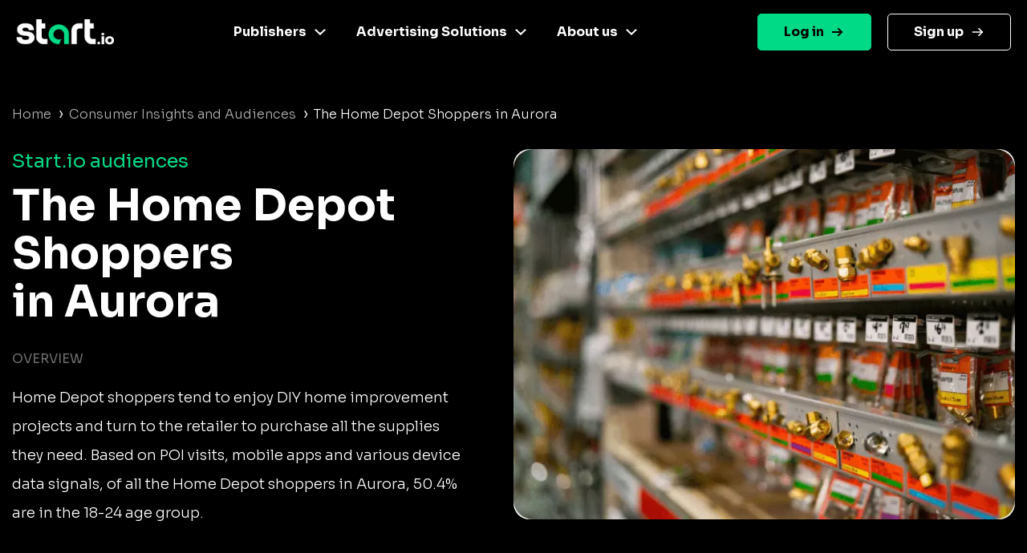

--- FILE ---
content_type: text/html
request_url: https://www.start.io/audience/the-home-depot-shoppers-in-aurora
body_size: 5510
content:
<!DOCTYPE html PUBLIC "-//W3C//DTD XHTML 1.0 Strict//EN" "http://www.w3.org/TR/xhtml1/DTD/xhtml1-strict.dtd"><html><head><script>!function(e,t,a,n){e[n]=e[n]||[],e[n].push({"gtm.start":(new Date).getTime(),event:"gtm.js"});e=t.getElementsByTagName(a)[0],n=t.createElement(a);n.async=!0,n.src="https://www.googletagmanager.com/gtm.js?id=GTM-NGMTHV8",e.parentNode.insertBefore(n,e)}(window,document,"script","dataLayer")</script><script type="text/javascript">window._tfa=window._tfa||[],window._tfa.push({notify:"event",name:"page_view",id:1447345}),function(t,e,n){document.getElementById(n)||(t.async=1,t.src="//cdn.taboola.com/libtrc/unip/1447345/tfa.js",t.id=n,e.parentNode.insertBefore(t,e))}(document.createElement("script"),document.getElementsByTagName("script")[0],"tb_tfa_script")</script><meta name="viewport" content="width=device-width,initial-scale=1,shrink-to-fit=no"><meta http-equiv="Content-Type" content="text/html; charset=UTF-8"><title>Start.io | The Home Depot Shoppers in Aurora Audience</title><meta name="description" content="Explore live audience data for The Home Depot Shoppers in Aurora. Geolocation stats, demographic insight and more. Activate now"><link rel="canonical" href="https://www.start.io/audience/the-home-depot-shoppers-in-aurora"><link rel="preconnect" href="https://fonts.gstatic.com" crossorigin><link rel="preload" as="style" href="https://fonts.googleapis.com/css2?family=Sora:wght@300;400;700&display=swap"><link rel="stylesheet" media="print" onload='this.onload=null,this.removeAttribute("media")' href="https://fonts.googleapis.com/css2?family=Sora:wght@300;400;700&display=swap"><noscript><link rel="stylesheet" href="https://fonts.googleapis.com/css2?family=Sora:wght@300;400;700&display=swap"></noscript><link rel="stylesheet" href="css/bootstrap.min.css"><link rel="stylesheet" href="css/template.min.css"></head><body style="background-color:#000;font-family:Sora,Helvetica,Arial,sans-serif"><noscript><iframe src="https://www.googletagmanager.com/ns.html?id=GTM-NGMTHV8" height="0" width="0" style="display:none;visibility:hidden"></iframe></noscript><nav class="navbar navbar-expand-lg navbar-dark main-nav sticky-top fixed-left"><div class="container nav-main"><a href="https://www.start.io/" class="site_url__logo"><img src="assets/start-logo.png" class="logo" alt="Start.io" title="Start.io – A mobile data platform that delivers AI-driven insights to inspire decision-making" style="width:122px;height:32px"> </a><button id="j__openMenu" class="navbar-toggler" type="button" data-toggle="collapse" data-target="#navbar-content" aria-controls="navbar-content" aria-expanded="false" aria-label="Toggle navigation"><span class="navbar-toggler-icon"><svg width="40" height="32" viewBox="0 0 100 100"><path class="line line1" d="M 20,29.000046 H 80.000231 C 80.000231,29.000046 94.498839,28.817352 94.532987,66.711331 94.543142,77.980673 90.966081,81.670246 85.259173,81.668997 79.552261,81.667751 75.000211,74.999942 75.000211,74.999942 L 25.000021,25.000058"></path><path class="line line2" d="M 20,50 H 80"></path><path class="line line3" d="M 20,70.999954 H 80.000231 C 80.000231,70.999954 94.498839,71.182648 94.532987,33.288669 94.543142,22.019327 90.966081,18.329754 85.259173,18.331003 79.552261,18.332249 75.000211,25.000058 75.000211,25.000058 L 25.000021,74.999942"></path></svg></span></button><div class="collapse navbar-collapse" id="navbar-content"><ul id="primary-menu" class="navbar-nav"><li id="menu-link-publisher" class="menu-item menu-item-type-custom menu-item-object-custom menu-item-has-children has-mega-menu nav-item dropdown"><a href="#" class="nav-link" data-toggle="dropdown" aria-haspopup="true" aria-expanded="false" id="navbar-dropdown-menu-link-publisher">Publishers</a><div class="sub-menu dropdown-menu" aria-labelledby="navbar-dropdown-menu-link-publisher" style="left:-79px;--offset:123px"><div class="column-item"><a href="https://www.start.io/case-study/"><div class="wrapper__last-post"><img width="331" height="203" src="assets/case-studies-green.webp" class="attachment-full size-full" alt="" decoding="async" fetchpriority="high"></div></a><ul class="list_custom-links"></ul></div><div class="column-item"><a href="https://www.start.io/mobile-monetization/" class="nav-link"><img width="24" height="24" src="assets/magic-wand-02.svg" alt="" class="menu_item_icon" style="background:linear-gradient(224deg,#f733cd 0,#f733cd 93%)"> AI-driven monetization </a><a href="https://portal.start.io/#/download-sdk" class="nav-link"><img width="24" height="24" src="assets/download-the-SDK.svg" alt="" class="menu_item_icon" style="background:linear-gradient(224deg,#67dee6 0,#67dee6 93%)"> Download the SDK</a></div></div></li><li class="menu-item menu-item-type-custom menu-item-object-custom menu-item-has-children has-mega-menu nav-item dropdown"><a href="#" class="nav-link" data-toggle="dropdown" aria-haspopup="true" aria-expanded="false" id="navbar-dropdown-menu-link-advertiser">Advertising Solutions</a><div class="sub-menu dropdown-menu" aria-labelledby="navbar-dropdown-menu-link-advertiser" style="left:-153px;--offset:244px"><div class="column-item"><a href="https://www.start.io/case-study/"><div class="wrapper__last-post"><img width="330" height="203" src="assets/case-studies-blue.webp" class="attachment-full size-full" alt="" decoding="async"></div></a><ul class="list_custom-links"></ul></div><div class="column-item"><a href="https://www.start.io/device-based-audience/" class="nav-link"><img width="24" height="24" src="assets/pie-chart-01.webp" alt="" class="menu_item_icon" style="background:linear-gradient(224deg,#67dee6 0,#67dee6 93%)"> Device-based audience segmentation </a><a href="https://www.start.io/curation/" class="nav-link"><img width="24" height="24" src="assets/filter-funnel-01.svg" alt="" class="menu_item_icon" style="background:linear-gradient(224deg,#fac600 0,#fac600 93%)"> Curation </a><a href="https://www.start.io/maia-mobile-ai-audience/" class="nav-link"><img width="24" height="24" src="assets/frame.svg" alt="" class="menu_item_icon" style="background:linear-gradient(224deg,#f733cd 0,#4cdee5 93%)"> Maia – Mobile AI Audience</a></div></div></li><li class="menu-item menu-item-type-custom menu-item-object-custom menu-item-has-children has-mega-menu nav-item dropdown"><a href="#" class="nav-link" data-toggle="dropdown" aria-haspopup="true" aria-expanded="false" id="navbar-dropdown-menu-link-about">About us</a><div class="sub-menu dropdown-menu" aria-labelledby="navbar-dropdown-menu-link-about" style="left:-274px;--offset:312px"><div class="column-item"><a href="https://www.start.io/blog/"><div class="wrapper__last-post"><img width="330" height="204" src="assets/visit-our-blog.webp" class="attachment-full size-full" alt="" decoding="async"></div></a><ul class="list_custom-links"></ul></div><div class="column-item"><a href="https://www.start.io/about-us/" class="nav-link"><img width="24" height="24" src="assets/building-07.svg" alt="" class="menu_item_icon" style="background:linear-gradient(224deg,#00d986 0,#00d986 93%)"> Company </a><a href="https://www.start.io/career/" class="nav-link"><img width="22" height="20" src="assets/bag.webp" alt="" class="menu_item_icon" style="background:linear-gradient(224deg,#fac600 0,#fac600 93%)"> Career </a><a href="https://www.start.io/press/" class="nav-link"><img width="20" height="20" src="assets/press.svg" alt="" class="menu_item_icon" style="background:linear-gradient(224deg,#f6701b 0,#f6701b 93%)"> Press</a></div></div></li></ul></div><ul id="menu-login" class="navbar-nav"><li class="login menu-item menu-item-type-custom menu-item-object-custom nav-item"><a href="https://portal.start.io/#/signin" class="nav-link">Log in</a></li><li class="signup menu-item menu-item-type-custom menu-item-object-custom nav-item"><a href="https://portal.start.io/#/signup" class="nav-link">Sign up</a></li></ul></div></nav><div class="container d-flex"><div class="page-content col"><nav aria-label="breadcrumb"><ul class="custom-breadcrumb"><li><a href="https://www.start.io/" style="opacity:.7">Home</a> <span class="arrow-right">›</span></li><li><a href="https://www.start.io/audience/" style="opacity:.7">Consumer Insights and Audiences</a> <span class="arrow-right">›</span></li><li class="breadcrumb-last">The Home Depot Shoppers in Aurora</li></ul></nav><div class="d-flex flex-wrap row-cols-1 row-cols-lg-2 justify-content-between description-container"><div class="col content-left"><div class="row"><span class="audience-title">Start.io audiences</span></div><h1 class="row segment-title">The Home Depot Shoppers<br>in Aurora</h1><div class="row d-block d-lg-none"><picture><source srcset="assets/segments/The%20Home%20Depot%20Shoppers.webp" type="image/webp"><source srcset="assets/segments/The%20Home%20Depot%20Shoppers.png" type="image/png"><img class="content-img" src="assets/segments/The%20Home%20Depot%20Shoppers.png" alt="The Home Depot Shoppers"></picture></div><div class="row content-section-title">overview</div><p class="row description">Home Depot shoppers tend to enjoy DIY home improvement projects and turn to the retailer to purchase all the supplies they need. Based on POI visits, mobile apps and various device data signals, of all the Home Depot shoppers in Aurora, 50.4% are in the 18-24 age group.</p></div><div class="content-right d-none d-lg-flex align-items-baseline"><picture><source srcset="assets/segments/The%20Home%20Depot%20Shoppers.webp" type="image/webp"><source srcset="assets/segments/The%20Home%20Depot%20Shoppers.png" type="image/png"><img class="content-img" src="assets/segments/The%20Home%20Depot%20Shoppers.png" alt="The Home Depot Shoppers"></picture></div></div><div class="d-flex flex-wrap row-cols-1 row-cols-lg-2 justify-content-between geolocation-stats-container"><div class="col align-self-baseline content-left"><div class="row d-block d-lg-none"><picture><source srcset="assets/maps/Aurora.webp" type="image/webp"><source srcset="assets/maps/Aurora.png" type="image/png"><img class="geolocation-img" src="assets/maps/Aurora.png" alt="Aurora map"></picture></div><span class="row content-section-title">Geolocation stat</span><div class="row geolocation-stat-row"><div class="col-md-4 col-5 align-self-center"><span class="geolocation-stat-data title">Country</span></div><div class="col-md-8 col-7 align-self-center"><span class="geolocation-stat-data">United States</span></div></div><div class="row"><div class="content-border"></div></div><div class="row geolocation-stat-row"><div class="col-md-4 col-5 align-self-center"><span class="geolocation-stat-data title">City</span></div><div class="col-md-8 col-7 align-self-center"><span class="geolocation-stat-data">Aurora, Colorado</span></div></div><div class="row"><div class="content-border"></div></div><div class="row geolocation-stat-row"><div class="col-md-4 col-5 align-self-center"><span class="geolocation-stat-data title">Population</span></div><div class="col-md-8 col-7 align-self-center"><span class="geolocation-stat-data">379,289</span></div></div><div class="row"><div class="content-border"></div></div><div class="row geolocation-stat-row"><div class="col-md-4 col-5 align-self-center"><span class="geolocation-stat-data title">Area</span></div><div class="col-md-8 col-7 align-self-center"><span class="geolocation-stat-data">153 sq mi</span></div></div><div class="row"><div class="content-border"></div></div><div class="row geolocation-stat-row audience-size"><div class="col-md-4 col-5 align-self-center"><span class="geolocation-stat-data title">Audience size</span></div><div class="col-md-4 col-7 align-self-center"><span class="geolocation-stat-data data">5,756</span></div><div class="col-md-4 align-self-center d-none d-lg-flex activate-link"><a href="https://portal.start.io/#/activate-audiences?audience=the-home-depot-shoppers-in-aurora&amp;data=0621f2b48c029284d1cb1f41364952dbdc402ebb16be5fd884b5e7e46f353c60265c8ea11d7a8363">Activate Now</a></div></div></div><div class="col text-center d-block d-lg-none activate-link"><a href="https://portal.start.io/#/activate-audiences?audience=the-home-depot-shoppers-in-aurora&amp;data=0621f2b48c029284d1cb1f41364952dbdc402ebb16be5fd884b5e7e46f353c60265c8ea11d7a8363">Activate Now</a></div><div class="content-right d-none d-lg-flex"><picture><source srcset="assets/maps/Aurora.webp" type="image/webp"><source srcset="assets/maps/Aurora.png" type="image/png"><img class="geolocation-img" src="assets/maps/Aurora.png" alt="Aurora map"></picture></div></div><h2 class="content-section-title mb-4 mb-lg-0">INSIGHTS ON The Home Depot Shoppers in Aurora</h2><div class="d-flex flex-wrap justify-content-between"><div class="card chart-card"><div class="row"><span class="chart-title">Age</span></div><div class="d-flex justify-content-between progress-data"><span class="title">55 years and above </span><span class="percents">8.4%</span></div><div class="progress"><div class="progress-bar" role="progressbar" style="width:8.4%;background:#4cdee5 0 0 no-repeat padding-box" aria-valuenow="25" aria-valuemin="0" aria-valuemax="100"></div></div><div class="d-flex justify-content-between progress-data"><span class="title">45-54 years </span><span class="percents">5.3%</span></div><div class="progress"><div class="progress-bar" role="progressbar" style="width:5.3%;background:#5362df 0 0 no-repeat padding-box" aria-valuenow="25" aria-valuemin="0" aria-valuemax="100"></div></div><div class="d-flex justify-content-between progress-data"><span class="title">35-44 years </span><span class="percents">9.3%</span></div><div class="progress"><div class="progress-bar" role="progressbar" style="width:9.3%;background:#ffc700 0 0 no-repeat padding-box" aria-valuenow="25" aria-valuemin="0" aria-valuemax="100"></div></div><div class="d-flex justify-content-between progress-data"><span class="title">25-34 years </span><span class="percents">26.5%</span></div><div class="progress"><div class="progress-bar" role="progressbar" style="width:26.5%;background:#00d986 0 0 no-repeat padding-box" aria-valuenow="25" aria-valuemin="0" aria-valuemax="100"></div></div><div class="d-flex justify-content-between progress-data"><span class="title">18-24 years </span><span class="percents">50.4%</span></div><div class="progress"><div class="progress-bar" role="progressbar" style="width:50.4%;background:#ff722b 0 0 no-repeat padding-box" aria-valuenow="25" aria-valuemin="0" aria-valuemax="100"></div></div></div><div class="card chart-card"><div class="row"><span class="chart-title">Gender</span></div><div id="gender-chart" class="gender-chart donut-chart-container"></div><div class="d-flex justify-content-around"><div class="d-flex align-items-center"><div class="label-point male"></div><span class="donut-chart-label">Male (55.9%)</span></div><div class="d-flex align-items-center"><div class="label-point female"></div><span class="donut-chart-label">Female (44.1%)</span></div></div></div><div class="card chart-card"><div class="row"><span class="chart-title">Household income</span></div><div class="d-flex justify-content-between progress-data"><span class="title">Less than $25,000 </span><span class="percents">31.3%</span></div><div class="progress"><div class="progress-bar" role="progressbar" style="width:31.3%;background:#4cdee5 0 0 no-repeat padding-box" aria-valuenow="25" aria-valuemin="0" aria-valuemax="100"></div></div><div class="d-flex justify-content-between progress-data"><span class="title">$25,000 to $39,999 </span><span class="percents">15.6%</span></div><div class="progress"><div class="progress-bar" role="progressbar" style="width:15.6%;background:#5362df 0 0 no-repeat padding-box" aria-valuenow="25" aria-valuemin="0" aria-valuemax="100"></div></div><div class="d-flex justify-content-between progress-data"><span class="title">$40,000 to $59,999 </span><span class="percents">13.6%</span></div><div class="progress"><div class="progress-bar" role="progressbar" style="width:13.6%;background:#ffc700 0 0 no-repeat padding-box" aria-valuenow="25" aria-valuemin="0" aria-valuemax="100"></div></div><div class="d-flex justify-content-between progress-data"><span class="title">$60,000 to $74,999 </span><span class="percents">8.9%</span></div><div class="progress"><div class="progress-bar" role="progressbar" style="width:8.9%;background:#00d986 0 0 no-repeat padding-box" aria-valuenow="25" aria-valuemin="0" aria-valuemax="100"></div></div><div class="d-flex justify-content-between progress-data"><span class="title">$75,000 to $99,999 </span><span class="percents">14.2%</span></div><div class="progress"><div class="progress-bar" role="progressbar" style="width:14.2%;background:#ff722b 0 0 no-repeat padding-box" aria-valuenow="25" aria-valuemin="0" aria-valuemax="100"></div></div><div class="d-flex justify-content-between progress-data"><span class="title">$100,000 to $149,999 </span><span class="percents">16.4%</span></div><div class="progress"><div class="progress-bar" role="progressbar" style="width:16.4%;background:#ff00cb 0 0 no-repeat padding-box" aria-valuenow="25" aria-valuemin="0" aria-valuemax="100"></div></div><div class="d-flex justify-content-between progress-data"><span class="title">$150,000 and above </span><span class="percents">%</span></div><div class="progress"><div class="progress-bar" role="progressbar" style="width:%;background:#a2a5b0 0 0 no-repeat padding-box" aria-valuenow="25" aria-valuemin="0" aria-valuemax="100"></div></div></div><div class="card chart-card"><div class="row"><span class="chart-title">OS</span></div><div id="os-chart" class="donut-chart-container"></div><div class="d-flex justify-content-around"><div class="d-flex align-items-center"><div class="label-point android"></div><span class="donut-chart-label">Android (74.2%)</span></div><div class="d-flex align-items-center"><div class="label-point ios"></div><span class="donut-chart-label">iOS (25.8%)</span></div></div></div><div class="card chart-card"><div class="row"><span class="chart-title top-segments-chart-title">Leading carriers</span></div><div class="row top-segment"><span class="col segment-numbering">01 </span><span class="col segment-label">T-Mobile</span></div><div class="row top-segment"><span class="col segment-numbering">02 </span><span class="col segment-label">Verizon</span></div><div class="row top-segment"><span class="col segment-numbering">03 </span><span class="col segment-label">T-Mobile</span></div></div><div class="card chart-card"><div class="row"><span class="chart-title top-segments-chart-title">5 most visited places/venues</span></div><div class="row top-segment"><span class="col segment-numbering">01 </span><span class="col segment-label">Hilltop Park</span></div><div class="row top-segment"><span class="col segment-numbering">02 </span><span class="col segment-label">Bellewood Park</span></div><div class="row top-segment"><span class="col segment-numbering">03 </span><span class="col segment-label">The Golf Club at Heather Ridge</span></div><div class="row top-segment"><span class="col segment-numbering">04 </span><span class="col segment-label">H&amp;R Block</span></div><div class="row top-segment"><span class="col segment-numbering">05 </span><span class="col segment-label">Garfield Lake Park</span></div></div><div class="card-placeholder"></div></div><div class="d-flex align-items-center activate-card"><div class="col"><div class="row justify-content-center"><span class="activate-title">Activate this Audience</span></div><div class="row justify-content-center"><span class="activate-description">Activate this audience and access hundreds of user segments,<br>each containing millions of active consumers</span></div><div class="row justify-content-center"><a href="https://portal.start.io/#/activate-audiences?audience=the-home-depot-shoppers-in-aurora&amp;data=0621f2b48c029284d1cb1f41364952dbdc402ebb16be5fd884b5e7e46f353c60265c8ea11d7a8363"><button class="btn activate-btn">Activate</button></a></div></div></div><div class="text-center update-date">Updated: 11-2024</div></div></div><div class="d-flex interest-container"><div class="container d-flex"><div class="col"><div class="row"><span class="interest-title">You may be interested in these segments as well</span></div><div class="row interest-segment"><div class="col align-self-center"><a class="interest-segment" href="https://www.start.io/audience/car-shoppers-in-aurora">Car Shoppers in Aurora</a></div></div><div class="content-border"></div><div class="row interest-segment"><div class="col align-self-center"><a class="interest-segment" href="https://www.start.io/audience/heavy-online-gamers-in-aurora">Heavy Online Gamers in Aurora</a></div></div><div class="content-border"></div><div class="row interest-segment"><div class="col align-self-center"><a class="interest-segment" href="https://www.start.io/audience/users-spending-between-25-30-percent-of-income-on-rent-in-aurora">Users Spending Between 25-30 Percent of Income on Rent in Aurora</a></div></div><div class="content-border"></div><div class="row interest-segment"><div class="col align-self-center"><a class="interest-segment" href="https://www.start.io/audience/french-speakers-in-aurora">French Speakers in Aurora</a></div></div><div class="content-border"></div><div class="row interest-segment"><div class="col align-self-center"><a class="interest-segment" href="https://www.start.io/audience/lg-smartphone-users-in-aurora">LG Smartphone Users in Aurora</a></div></div><div class="content-border"></div></div></div></div><footer class="footer is-footer-page"><div class="container-fluid m-0 p-0"><div class="container-fluid center-footer__wrapper m-0 p-0"><div class="container center-footer row mx-auto"><div class="col-12 d-sm-block"><div class="d-flex footer-columns flex-wrap flex-sm-nowrap flex-row justify-content-md-around footer-menus"><ul class="social-links mx-auto mb-20 hide-descktop"><li class="twitter-icon"><a href="https://twitter.com/Start_io_" class="nav-link"></a></li><li class="facebook-icon"><a href="https://www.facebook.com/StartApp" class="nav-link"></a></li><li class="linkedin-icon"><a href="https://www.linkedin.com/company/start-io/" class="nav-link"></a></li></ul><div class="menu-footer-1-container"><ul id="menu-footer-1" class="menu custom-dropdown"><li id="menu-item-100272" class="black-title menu-item menu-item-type-custom menu-item-object-custom menu-item-has-children menu-item-100272"><a href="#" class="nav-link">Publishers</a><ul class="sub-menu"><li id="menu-item-231" class="menu-item menu-item-type-post_type menu-item-object-page menu-item-231"><a href="https://www.start.io/mobile-monetization/" class="nav-link">AI driven monetization</a></li><li id="menu-item-462" class="menu-item menu-item-type-post_type menu-item-object-page menu-item-462"><a href="https://portal.start.io/#/download-sdk" class="nav-link">Download the SDK</a></li><li id="menu-item-100543" class="menu-item menu-item-type-post_type menu-item-object-page menu-item-100543"><a href="https://www.start.io/case-study/" class="nav-link">Case studies</a></li></ul></li></ul></div><div class="menu-footer-2-container"><ul id="menu-footer-2" class="menu custom-dropdown"><li id="menu-item-100274" class="black-title menu-item menu-item-type-custom menu-item-object-custom menu-item-has-children menu-item-100274"><a href="#" class="nav-link">Advertising Solutions</a><ul class="sub-menu"><li id="menu-item-7481" class="menu-item menu-item-type-post_type menu-item-object-page menu-item-7481"><a href="https://www.start.io/device-based-audience/" class="nav-link">Device-based audience segmentation</a></li><li id="menu-item-100544" class="menu-item menu-item-type-post_type menu-item-object-page menu-item-100544"><a href="https://www.start.io/curation/" class="nav-link">Curation</a></li><li id="menu-item-463" class="menu-item menu-item-type-post_type menu-item-object-page menu-item-463"><a href="https://www.start.io/maia-mobile-ai-audience/" class="nav-link">Maia – Mobile AI Audience</a></li><li id="menu-item-100275" class="menu-item menu-item-type-custom menu-item-object-custom menu-item-100275"><a href="https://www.start.io/syndicated-segments/" class="nav-link">Syndicated Segments</a></li><li id="menu-item-100546" class="menu-item menu-item-type-post_type menu-item-object-page menu-item-100546"><a href="https://www.start.io/case-study/" class="nav-link">Case studies</a></li></ul></li></ul></div><div class="menu-footer-3-container"><ul id="menu-footer-3" class="menu custom-dropdown"><li id="menu-item-238" class="black-title menu-item menu-item-type-custom menu-item-object-custom menu-item-has-children menu-item-238"><a class="nav-link">Resources</a><ul class="sub-menu"><li id="menu-item-867" class="menu-item menu-item-type-custom menu-item-object-custom menu-item-867"><a href="https://www.start.io/blog/" class="nav-link">Blog</a></li><li id="menu-item-96916" class="menu-item menu-item-type-post_type menu-item-object-page menu-item-96916"><a href="https://www.start.io/glossary/" class="nav-link">Glossary</a></li><li id="menu-item-493" class="menu-item menu-item-type-post_type menu-item-object-page menu-item-privacy-policy menu-item-493"><a rel="privacy-policy" href="https://www.start.io/policy/" class="nav-link">T&amp;C and Privacy</a></li><li id="menu-item-8496" class="menu-item menu-item-type-post_type menu-item-object-page menu-item-8496"><a href="https://www.start.io/contact-us/" class="nav-link">Contact us</a></li><li id="menu-item-954" class="menu-item menu-item-type-custom menu-item-object-custom menu-item-954"><a target="_blank" rel="noopener" href="https://support.start.io/hc/en-us" class="nav-link">Help Center</a></li></ul></li></ul></div><div class="menu-footer-4-container"><ul id="menu-footer-4" class="menu custom-dropdown"><li id="menu-item-244" class="black-title menu-item menu-item-type-custom menu-item-object-custom menu-item-has-children menu-item-244"><a class="nav-link">Company</a><ul class="sub-menu"><li id="menu-item-250" class="menu-item menu-item-type-post_type menu-item-object-page menu-item-250"><a href="https://www.start.io/about-us/" class="nav-link">Company</a></li><li id="menu-item-249" class="menu-item menu-item-type-post_type menu-item-object-page menu-item-249"><a href="https://www.start.io/join-us/" class="nav-link">Careers</a></li><li id="menu-item-8466" class="menu-item menu-item-type-post_type menu-item-object-page menu-item-8466"><a href="https://www.start.io/press/" class="nav-link">Press</a></li></ul></li></ul></div><div class="contaier__footer-column"><div class="menu-footer-5-container"><ul id="menu-footer-5" class=""><li id="menu-item-100276" class="menu-item menu-item-type-custom menu-item-object-custom menu-item-100276"><a href="https://portal.start.io/#/signin" class="nav-link">Log in</a></li><li id="menu-item-100277" class="menu-item menu-item-type-custom menu-item-object-custom menu-item-100277"><a href="https://portal.start.io/#/signup" class="nav-link">Sign up</a></li></ul></div><ul class="social-links mt-20 hide-mobile"><li class="twitter-icon"><a href="https://twitter.com/Start_io_" class="nav-link"></a></li><li class="facebook-icon"><a href="https://www.facebook.com/StartApp" class="nav-link"></a></li><li class="linkedin-icon"><a href="https://www.linkedin.com/company/start-io/" class="nav-link"></a></li></ul></div></div></div></div><div class="footer-logo__wrapper"><img width="1920" height="662" src="assets/footer-logo-big_white.svg" alt=""></div></div><section class="footer-section"><div class="container bottom-footer"><div class="row"><div class="col-6"></div></div><div class="copyright"><p><span style="color:#00d986;font-weight:500;font-size:14px">© 2024 Start.io</span></p><p><span style="color:#707070;font-size:12px;font-weight:500">All product and company names are trademarks or registered trademarks of their respective holders. Use of them does not imply any affiliation with or endorsement by them.</span></p></div></div></section></div></footer><div class="menu-mask"></div><script src="js/chartist.min.js"></script><script>new Chartist.Pie("#gender-chart",{series:[{value:55.9,name:"Male",className:"male-gender-chart"},{value:44.1,name:"Female",className:"female-gender-chart"}]},{donut:!0,donutWidth:10,donutSolid:!0,startAngle:0,showLabel:!1,width:230,height:230}),new Chartist.Pie("#os-chart",{series:[{value:74.2,name:"Android",className:"android-os-chart"},{value:25.8,name:"iOS",className:"ios-os-chart"}]},{donut:!0,donutWidth:10,donutSolid:!0,startAngle:0,showLabel:!1,width:230,height:230})</script><script src="js/jquery-3.5.1.slim.min.js"></script><script src="js/bootstrap.bundle.min.js"></script><script src="js/wp-scripts.js"></script></body></html>

--- FILE ---
content_type: text/plain
request_url: https://www.google-analytics.com/j/collect?v=1&_v=j102&a=1274307486&t=pageview&_s=1&dl=https%3A%2F%2Fwww.start.io%2Faudience%2Fthe-home-depot-shoppers-in-aurora&ul=en-us%40posix&dt=Start.io%20%7C%20The%20Home%20Depot%20Shoppers%20in%20Aurora%20Audience&sr=1280x720&vp=1280x720&_u=YEBAAEABAAAAACAAI~&jid=575198239&gjid=915135934&cid=1756571789.1769107687&tid=UA-187063307-1&_gid=1817737312.1769107687&_r=1&_slc=1&gtm=45He61l2h1n81NGMTHV8v843112672za200zd843112672&gcd=13l3l3l3l1l1&dma=0&tag_exp=103116026~103200004~104527907~104528500~104684208~104684211~105391253~115616986~115938466~115938468~116682876~117041588~117099529&z=36930145
body_size: -449
content:
2,cG-3X00WGRD1E